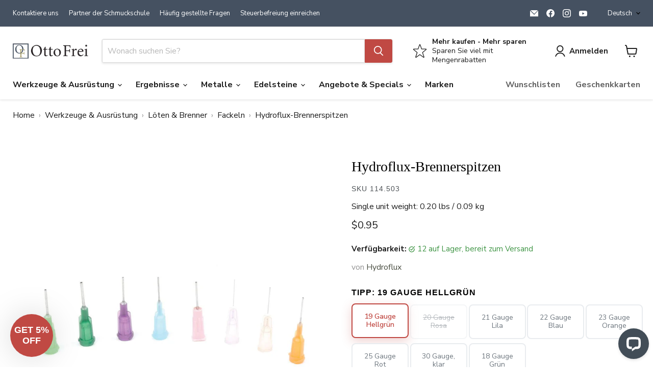

--- FILE ---
content_type: text/css
request_url: https://www.ottofrei.com/cdn/shop/t/118/assets/modern-variant-selectors.css?v=122461825463031829021768260765
body_size: 1061
content:
:root{--variant-bg: #fff;--variant-border: #e9ecef;--variant-text: #6c757d;--variant-selected-bg: #fff;--variant-selected-border: #C04943;--variant-selected-text: #C04943;--variant-hover-bg: #fff;--variant-hover-border: #C04943;--variant-hover-text: #C04943}.variant-selection .options-selection__option-value-name,.variant-selection .options-selection__option-value-input+.options-selection__option-value-name,.variant-selection .options-selection__option-value-input:checked+.options-selection__option-value-name,.variant-selection .options-selection__option-value-input:checked:focus+.options-selection__option-value-name,.variant-selection .options-selection__option-value-input:checked:hover+.options-selection__option-value-name,.variant-selection .options-selection__option-value-input:focus+.options-selection__option-value-name,.variant-selection .options-selection__option-value-label:hover .options-selection__option-value-name,.options-selection__option-value-name,.options-selection__option-value-input+.options-selection__option-value-name,.options-selection__option-value-input:checked+.options-selection__option-value-name,.options-selection__option-value-input:checked:focus+.options-selection__option-value-name,.options-selection__option-value-input:checked:hover+.options-selection__option-value-name,.options-selection__option-value-input:focus+.options-selection__option-value-name,.options-selection__option-value-label:hover .options-selection__option-value-name{background:#fff!important;background-color:#fff!important;background-image:none!important;box-shadow:none!important;border-radius:8px!important;transition:all .3s cubic-bezier(.4,0,.2,1)!important}.variant-selection .options-selection__option-value-name,.options-selection__option-value-name{all:unset!important;min-width:80px!important;min-height:48px!important;padding:.5rem .875rem!important;font-size:.875rem!important;font-weight:500!important;color:#6c757d!important;background:#fff!important;background-color:#fff!important;background-image:none!important;border:2px solid #e9ecef!important;border-radius:8px!important;transition:all .3s cubic-bezier(.4,0,.2,1)!important;text-align:center!important;white-space:normal!important;-webkit-user-select:none!important;user-select:none!important;position:relative!important;overflow:hidden!important;line-height:1.2!important;text-overflow:ellipsis!important;display:flex!important;flex-direction:column!important;justify-content:center!important;align-items:center!important;box-shadow:none!important;outline:none!important}.variant-selection .options-selection__option-value-input:checked+.options-selection__option-value-name,.options-selection__option-value-input:checked+.options-selection__option-value-name{color:#c04943!important;border-color:#c04943!important;font-weight:600!important;background:#fff!important;background-color:#fff!important;background-image:none!important;box-shadow:0 6px 20px #c0494340!important;transform:translateY(-2px)!important}.variant-selection .options-selection__option-value-input:checked:hover+.options-selection__option-value-name,.options-selection__option-value-input:checked:hover+.options-selection__option-value-name{color:#a03d37!important;border-color:#a03d37!important;background:#fff!important;background-color:#fff!important;background-image:none!important;transform:translateY(-3px)!important;box-shadow:0 8px 25px #c049434d!important}.variant-selection .options-selection__option-value-label:hover:not(:has(.options-selection__option-value-input:disabled)):not(:has(.options-selection__option-value-input[data-variant-option-available=false])) .options-selection__option-value-name,.options-selection__option-value-label:hover:not(:has(.options-selection__option-value-input:disabled)):not(:has(.options-selection__option-value-input[data-variant-option-available=false])) .options-selection__option-value-name,.variant-selection .options-selection__option-value-label:not(:has(.options-selection__option-value-input:disabled)):not(:has(.options-selection__option-value-input[data-variant-option-available=false])):hover .options-selection__option-value-name,.options-selection__option-value-label:not(:has(.options-selection__option-value-input:disabled)):not(:has(.options-selection__option-value-input[data-variant-option-available=false])):hover .options-selection__option-value-name{border-color:#c04943!important;color:#c04943!important;background:#fff!important;background-color:#fff!important;background-image:none!important;transform:translateY(-2px)!important;box-shadow:0 4px 12px #c0494326!important}.variant-selection .options-selection__option-value-label:hover .options-selection__option-value-name:not([style*="pointer-events: none"]),.options-selection__option-value-label:hover .options-selection__option-value-name:not([style*="pointer-events: none"]){border-color:#c04943!important;color:#c04943!important;background:#fff!important;background-color:#fff!important;background-image:none!important;transform:translateY(-2px)!important;box-shadow:0 4px 12px #c0494326!important}.variant-selection .options-selection__option-value-input:focus+.options-selection__option-value-name,.options-selection__option-value-input:focus+.options-selection__option-value-name{outline:none!important;border-color:#c04943!important;background:#fff!important;background-color:#fff!important;background-image:none!important;box-shadow:0 0 0 3px #c049431a!important}.options-selection__radios{margin:0 0 1.5rem!important;padding:0!important;border:none!important;position:relative!important;z-index:1!important}.options-selection__option-header{margin:0 0 .75rem;padding:0;border:none}.options-selection__option-name{font-size:1rem;font-weight:600;color:#2c3e50;margin:0;display:block}.options-selection__option-values{display:flex;flex-wrap:wrap;gap:.5rem;margin:0 0 1rem;padding:0;width:100%;justify-content:flex-start}.options-selection__option-value{position:relative;margin:0;padding:0;flex:0 0 auto;min-width:80px}@media (min-width: 1025px){.options-selection__option-values{display:grid;grid-template-columns:repeat(5,1fr);align-items:start;gap:.5rem}.options-selection__option-values .options-selection__option-value{width:100%;min-width:0}}@media (min-width: 769px) and (max-width: 1024px){.options-selection__option-values{display:grid;grid-template-columns:repeat(4,1fr);align-items:start;gap:.5rem}.options-selection__option-values .options-selection__option-value{width:100%;min-width:0}}@media (min-width: 481px) and (max-width: 768px){.options-selection__option-values{display:grid;grid-template-columns:repeat(3,1fr);align-items:start;gap:.5rem}.options-selection__option-values .options-selection__option-value{width:100%;min-width:0}}@media (max-width: 480px){.options-selection__option-values{display:grid;grid-template-columns:repeat(2,1fr);align-items:start;gap:.5rem}.options-selection__option-values .options-selection__option-value{width:100%;min-width:0}}.options-selection__option-value-label{display:block;cursor:pointer;margin:0;padding:0}.options-selection__option-value-input{position:absolute;opacity:0;pointer-events:none;margin:0;padding:0}.variant-selection .options-selection__option-value-input:disabled+.options-selection__option-value-name,.options-selection__option-value-input:disabled+.options-selection__option-value-name,.variant-selection .options-selection__option-value-input[data-variant-option-available=false]+.options-selection__option-value-name,.options-selection__option-value-input[data-variant-option-available=false]+.options-selection__option-value-name{opacity:.5!important;cursor:not-allowed!important;background:#fff!important;background-color:#fff!important;border-color:#e9ecef!important;color:#6c757d!important;transform:none!important;box-shadow:none!important;text-decoration:line-through!important;pointer-events:none!important}.variant-selection .options-selection__option-value-input:disabled:hover+.options-selection__option-value-name,.options-selection__option-value-input:disabled:hover+.options-selection__option-value-name,.variant-selection .options-selection__option-value-input[data-variant-option-available=false]:hover+.options-selection__option-value-name,.options-selection__option-value-input[data-variant-option-available=false]:hover+.options-selection__option-value-name{transform:none!important;box-shadow:none!important;border-color:#e9ecef!important;color:#6c757d!important;background:#fff!important;background-color:#fff!important;text-decoration:line-through!important}.variant-selection .options-selection__option-value-input:disabled~.options-selection__option-value-name,.options-selection__option-value-input:disabled~.options-selection__option-value-name,.variant-selection .options-selection__option-value-input[data-variant-option-available=false]~.options-selection__option-value-name,.options-selection__option-value-input[data-variant-option-available=false]~.options-selection__option-value-name,.variant-selection .options-selection__option-value-label:has(.options-selection__option-value-input:disabled) .options-selection__option-value-name,.options-selection__option-value-label:has(.options-selection__option-value-input:disabled) .options-selection__option-value-name,.variant-selection .options-selection__option-value-label:has(.options-selection__option-value-input[data-variant-option-available=false]) .options-selection__option-value-name,.options-selection__option-value-label:has(.options-selection__option-value-input[data-variant-option-available=false]) .options-selection__option-value-name{border-color:#e9ecef!important;color:#6c757d!important;background:#fff!important;background-color:#fff!important;transform:none!important;box-shadow:none!important;text-decoration:line-through!important}.variant-selection .options-selection__option-value-label:has(.options-selection__option-value-input:disabled),.options-selection__option-value-label:has(.options-selection__option-value-input:disabled),.variant-selection .options-selection__option-value-label:has(.options-selection__option-value-input[data-variant-option-available=false]),.options-selection__option-value-label:has(.options-selection__option-value-input[data-variant-option-available=false]){cursor:not-allowed!important;pointer-events:none!important}.variant-selection .options-selection__option-value-input:disabled+.options-selection__option-value-name,.options-selection__option-value-input:disabled+.options-selection__option-value-name,.variant-selection .options-selection__option-value-input[data-variant-option-available=false]+.options-selection__option-value-name,.options-selection__option-value-input[data-variant-option-available=false]+.options-selection__option-value-name{pointer-events:none!important}.options-selection__swatches{margin:0;padding:0;border:none}.options-selection__option-swatch-wrapper{display:inline-flex;align-items:center;justify-content:center;width:48px;height:48px;border-radius:12px;border:3px solid #e9ecef;transition:all .3s cubic-bezier(.4,0,.2,1);cursor:pointer;position:relative;overflow:hidden;background:#fff;box-shadow:0 2px 8px #0000001a}.options-selection__option-swatch{width:100%;height:100%;border-radius:8px;overflow:hidden;position:relative}.options-selection__option-swatch-inner{width:100%;height:100%;border-radius:6px;background-size:cover;background-position:center;background-repeat:no-repeat;border:1px solid rgba(0,0,0,.1)}.options-selection__option-value-label:hover .options-selection__option-swatch-wrapper{border-color:#c04943;transform:translateY(-2px) scale(1.05);box-shadow:0 6px 20px #c0494333}.options-selection__option-value-input:focus+.options-selection__option-swatch-wrapper{outline:none;border-color:#c04943;box-shadow:0 0 0 3px #c049431a}.options-selection__option-value-input:checked+.options-selection__option-swatch-wrapper{border-color:#c04943;transform:translateY(-2px) scale(1.05);box-shadow:0 8px 25px #c0494340}.options-selection__option-value-input:checked+.options-selection__option-swatch-wrapper:hover{transform:translateY(-3px) scale(1.08);box-shadow:0 10px 30px #c049434d}.options-selection__option-value-input:disabled+.options-selection__option-swatch-wrapper{opacity:.5;cursor:not-allowed;transform:none;box-shadow:0 2px 8px #0000001a;border-color:#e9ecef}.options-selection__option-value-input:disabled+.options-selection__option-swatch-wrapper:hover{transform:none;box-shadow:0 2px 8px #0000001a;border-color:#e9ecef}.options-selection__option-value-input:checked+.options-selection__option-swatch-wrapper:after{content:"";position:absolute;top:50%;left:50%;transform:translate(-50%,-50%);width:16px;height:16px;background:#fff;border-radius:50%;display:flex;align-items:center;justify-content:center;box-shadow:0 2px 8px #0003;z-index:1}.options-selection__option-value-input:checked+.options-selection__option-swatch-wrapper:before{content:"\2713";position:absolute;top:50%;left:50%;transform:translate(-50%,-50%);color:#c04943;font-size:10px;font-weight:700;z-index:2}.options-selection__select-wrapper{position:relative;margin-bottom:1.5rem}.options-selection__select{position:relative}.options-selection__select-label{display:block;font-size:1rem;font-weight:600;color:#2c3e50;margin-bottom:.75rem}.options-selection__input-select-wrapper{position:relative;display:block}.options-selection__input-select{width:100%;padding:1rem 3rem 1rem 1rem;font-size:.875rem;font-weight:500;color:#2c3e50;background:#fff;border:2px solid #e9ecef;border-radius:8px;-webkit-appearance:none;appearance:none;cursor:pointer;transition:all .3s cubic-bezier(.4,0,.2,1);box-shadow:0 2px 8px #0000000d}.options-selection__input-select:hover{border-color:#c04943;box-shadow:0 4px 12px #c049431a}.options-selection__input-select:focus{outline:none;border-color:#c04943;box-shadow:0 0 0 3px #c049431a}.options-selection__input-select-chevron{position:absolute;top:50%;right:1rem;transform:translateY(-50%);pointer-events:none;color:#6c757d;transition:all .3s ease}.options-selection__input-select:hover+.options-selection__input-select-chevron{color:#c04943}@media (max-width: 768px){.options-selection__radios{margin:0 0 1.25rem}.options-selection__option-values{gap:.375rem;margin:0 0 .875rem}.options-selection__option-header{margin:0 0 .625rem}.options-selection__option-value{min-width:70px}.options-selection__option-value-name{min-width:40px;min-height:40px;padding:.5rem .75rem;font-size:.8125rem}.options-selection__option-swatch-wrapper{width:44px;height:44px}.options-selection__input-select{padding:.875rem 2.5rem .875rem .875rem;font-size:.8125rem}.options-selection__input-select-chevron{right:.875rem}}@media (max-width: 480px){.options-selection__radios{margin:0 0 1rem}.options-selection__option-values{gap:.25rem;margin:0 0 .75rem}.options-selection__option-header{margin:0 0 .5rem}.options-selection__option-value{min-width:60px}.options-selection__option-value-name{min-width:36px;min-height:36px;padding:.375rem .625rem;font-size:.75rem}.options-selection__option-swatch-wrapper{width:40px;height:40px}}@keyframes variantSelect{0%{transform:scale(1)}50%{transform:scale(1.05)}to{transform:scale(1)}}@supports (-webkit-appearance: none){.mdc-ripple-surface:before,.mdc-ripple-surface:after{display:none!important;background-color:transparent!important}}.options-selection__option-value-input:checked+.options-selection__option-value-name,.options-selection__option-value-input:checked+.options-selection__option-swatch-wrapper{animation:variantSelect .3s ease}.options-selection__option-value-input:focus-visible+.options-selection__option-value-name,.options-selection__option-value-input:focus-visible+.options-selection__option-swatch-wrapper{outline:2px solid #C04943;outline-offset:2px}@media (prefers-contrast: high){.options-selection__option-value-name{border-width:3px}.options-selection__option-swatch-wrapper{border-width:4px}}@media (prefers-reduced-motion: reduce){.options-selection__option-value-name,.options-selection__option-swatch-wrapper,.options-selection__input-select{transition:none}.options-selection__option-value-input:checked+.options-selection__option-value-name,.options-selection__option-value-input:checked+.options-selection__option-swatch-wrapper{animation:none}}
/*# sourceMappingURL=/cdn/shop/t/118/assets/modern-variant-selectors.css.map?v=122461825463031829021768260765 */


--- FILE ---
content_type: text/javascript; charset=utf-8
request_url: https://www.ottofrei.com/de/products/hydroflux-torch-tips.js
body_size: 803
content:
{"id":7851604967638,"title":"Hydroflux-Brennerspitzen","handle":"hydroflux-torch-tips","description":"\u003cp\u003e\n \u003cspan style=\"color:#ff0000;\"\u003e\u003cb\u003eWählen Sie aus 8 Tipps:\u003c\/b\u003e\u003c\/span\u003e\u003c\/p\u003e\n\n\u003cul\u003e\n\n\u003cli\u003e\n\n 114.502 \u003cb\u003e18 Gauge Grün\u003c\/b\u003e\n\n\u003c\/li\u003e\n\n\u003cli\u003e\n\n 114.503 \u003cb\u003e19 Gauge Hellgrün\u003c\/b\u003e\n\n\u003c\/li\u003e\n\n\u003cli\u003e\n\n 114.504 \u003cb\u003e20 Gauge Rosa\u003c\/b\u003e\n\n\u003c\/li\u003e\n\n\u003cli\u003e\n\n 114.505 \u003cb\u003e21 Gauge Lila\u003c\/b\u003e\n\n\u003c\/li\u003e\n\n\u003cli\u003e \n114.506 \u003cb\u003e22 Gauge Blau\u003c\/b\u003e\n\n\u003c\/li\u003e\n\n\u003cli\u003e\n\n 114.507 \u003cb\u003e23 Gauge Orange\u003c\/b\u003e\n\n\u003c\/li\u003e\n\n\u003cli\u003e\n\n 114.508 \u003cb\u003e25 Gauge Rot\u003c\/b\u003e\n\n\u003c\/li\u003e\n\n\u003cli\u003e\n\n 114.509 \u003cb\u003e30 Gauge, klar\u003c\/b\u003e\n\n\u003c\/li\u003e\n\n\n\u003c\/ul\u003e","published_at":"2022-09-19T12:35:19-07:00","created_at":"2022-09-19T12:35:19-07:00","vendor":"Hydroflux","type":"Löten \u0026amp; Brenner","tags":["Hydroflux","Soldering \u0026 Torches","Spooky Sale","Torches"],"price":95,"price_min":95,"price_max":130,"available":true,"price_varies":true,"compare_at_price":95,"compare_at_price_min":95,"compare_at_price_max":95,"compare_at_price_varies":false,"variants":[{"id":43579000684758,"title":"19 Gauge Hellgrün","option1":"19 Gauge Hellgrün","option2":null,"option3":null,"sku":"114.503","requires_shipping":true,"taxable":true,"featured_image":{"id":39969620590806,"product_id":7851604967638,"position":1,"created_at":"2023-07-14T09:33:49-07:00","updated_at":"2024-07-02T15:18:44-07:00","alt":"Hydroflux Torch Tips - Otto Frei","width":1200,"height":1200,"src":"https:\/\/cdn.shopify.com\/s\/files\/1\/0609\/9832\/0342\/files\/hydroflux-torch-tips-otto-frei.jpg?v=1719958724","variant_ids":[43579000651990,43579000684758,43579000717526,43579000750294,43579000783062,43579000815830,43579000848598,43579000881366]},"available":true,"name":"Hydroflux-Brennerspitzen - 19 Gauge Hellgrün","public_title":"19 Gauge Hellgrün","options":["19 Gauge Hellgrün"],"price":95,"weight":91,"compare_at_price":95,"inventory_management":"shopify","barcode":"","featured_media":{"alt":"Hydroflux Torch Tips - Otto Frei","id":32578263974102,"position":1,"preview_image":{"aspect_ratio":1.0,"height":1200,"width":1200,"src":"https:\/\/cdn.shopify.com\/s\/files\/1\/0609\/9832\/0342\/files\/hydroflux-torch-tips-otto-frei.jpg?v=1719958724"}},"quantity_rule":{"min":1,"max":null,"increment":1},"quantity_price_breaks":[],"requires_selling_plan":false,"selling_plan_allocations":[]},{"id":43579000717526,"title":"20 Gauge Rosa","option1":"20 Gauge Rosa","option2":null,"option3":null,"sku":"114.504","requires_shipping":true,"taxable":true,"featured_image":{"id":39969620590806,"product_id":7851604967638,"position":1,"created_at":"2023-07-14T09:33:49-07:00","updated_at":"2024-07-02T15:18:44-07:00","alt":"Hydroflux Torch Tips - Otto Frei","width":1200,"height":1200,"src":"https:\/\/cdn.shopify.com\/s\/files\/1\/0609\/9832\/0342\/files\/hydroflux-torch-tips-otto-frei.jpg?v=1719958724","variant_ids":[43579000651990,43579000684758,43579000717526,43579000750294,43579000783062,43579000815830,43579000848598,43579000881366]},"available":false,"name":"Hydroflux-Brennerspitzen - 20 Gauge Rosa","public_title":"20 Gauge Rosa","options":["20 Gauge Rosa"],"price":95,"weight":91,"compare_at_price":95,"inventory_management":"shopify","barcode":"","featured_media":{"alt":"Hydroflux Torch Tips - Otto Frei","id":32578263974102,"position":1,"preview_image":{"aspect_ratio":1.0,"height":1200,"width":1200,"src":"https:\/\/cdn.shopify.com\/s\/files\/1\/0609\/9832\/0342\/files\/hydroflux-torch-tips-otto-frei.jpg?v=1719958724"}},"quantity_rule":{"min":1,"max":null,"increment":1},"quantity_price_breaks":[],"requires_selling_plan":false,"selling_plan_allocations":[]},{"id":43579000750294,"title":"21 Gauge Lila","option1":"21 Gauge Lila","option2":null,"option3":null,"sku":"114.505","requires_shipping":true,"taxable":true,"featured_image":{"id":39969620590806,"product_id":7851604967638,"position":1,"created_at":"2023-07-14T09:33:49-07:00","updated_at":"2024-07-02T15:18:44-07:00","alt":"Hydroflux Torch Tips - Otto Frei","width":1200,"height":1200,"src":"https:\/\/cdn.shopify.com\/s\/files\/1\/0609\/9832\/0342\/files\/hydroflux-torch-tips-otto-frei.jpg?v=1719958724","variant_ids":[43579000651990,43579000684758,43579000717526,43579000750294,43579000783062,43579000815830,43579000848598,43579000881366]},"available":true,"name":"Hydroflux-Brennerspitzen - 21 Gauge Lila","public_title":"21 Gauge Lila","options":["21 Gauge Lila"],"price":95,"weight":91,"compare_at_price":95,"inventory_management":"shopify","barcode":"","featured_media":{"alt":"Hydroflux Torch Tips - Otto Frei","id":32578263974102,"position":1,"preview_image":{"aspect_ratio":1.0,"height":1200,"width":1200,"src":"https:\/\/cdn.shopify.com\/s\/files\/1\/0609\/9832\/0342\/files\/hydroflux-torch-tips-otto-frei.jpg?v=1719958724"}},"quantity_rule":{"min":1,"max":null,"increment":1},"quantity_price_breaks":[],"requires_selling_plan":false,"selling_plan_allocations":[]},{"id":43579000783062,"title":"22 Gauge Blau","option1":"22 Gauge Blau","option2":null,"option3":null,"sku":"114.506","requires_shipping":true,"taxable":true,"featured_image":{"id":39969620590806,"product_id":7851604967638,"position":1,"created_at":"2023-07-14T09:33:49-07:00","updated_at":"2024-07-02T15:18:44-07:00","alt":"Hydroflux Torch Tips - Otto Frei","width":1200,"height":1200,"src":"https:\/\/cdn.shopify.com\/s\/files\/1\/0609\/9832\/0342\/files\/hydroflux-torch-tips-otto-frei.jpg?v=1719958724","variant_ids":[43579000651990,43579000684758,43579000717526,43579000750294,43579000783062,43579000815830,43579000848598,43579000881366]},"available":true,"name":"Hydroflux-Brennerspitzen - 22 Gauge Blau","public_title":"22 Gauge Blau","options":["22 Gauge Blau"],"price":95,"weight":91,"compare_at_price":95,"inventory_management":"shopify","barcode":"","featured_media":{"alt":"Hydroflux Torch Tips - Otto Frei","id":32578263974102,"position":1,"preview_image":{"aspect_ratio":1.0,"height":1200,"width":1200,"src":"https:\/\/cdn.shopify.com\/s\/files\/1\/0609\/9832\/0342\/files\/hydroflux-torch-tips-otto-frei.jpg?v=1719958724"}},"quantity_rule":{"min":1,"max":null,"increment":1},"quantity_price_breaks":[],"requires_selling_plan":false,"selling_plan_allocations":[]},{"id":43579000815830,"title":"23 Gauge Orange","option1":"23 Gauge Orange","option2":null,"option3":null,"sku":"114.507","requires_shipping":true,"taxable":true,"featured_image":{"id":39969620590806,"product_id":7851604967638,"position":1,"created_at":"2023-07-14T09:33:49-07:00","updated_at":"2024-07-02T15:18:44-07:00","alt":"Hydroflux Torch Tips - Otto Frei","width":1200,"height":1200,"src":"https:\/\/cdn.shopify.com\/s\/files\/1\/0609\/9832\/0342\/files\/hydroflux-torch-tips-otto-frei.jpg?v=1719958724","variant_ids":[43579000651990,43579000684758,43579000717526,43579000750294,43579000783062,43579000815830,43579000848598,43579000881366]},"available":true,"name":"Hydroflux-Brennerspitzen - 23 Gauge Orange","public_title":"23 Gauge Orange","options":["23 Gauge Orange"],"price":130,"weight":91,"compare_at_price":95,"inventory_management":"shopify","barcode":"","featured_media":{"alt":"Hydroflux Torch Tips - Otto Frei","id":32578263974102,"position":1,"preview_image":{"aspect_ratio":1.0,"height":1200,"width":1200,"src":"https:\/\/cdn.shopify.com\/s\/files\/1\/0609\/9832\/0342\/files\/hydroflux-torch-tips-otto-frei.jpg?v=1719958724"}},"quantity_rule":{"min":1,"max":null,"increment":1},"quantity_price_breaks":[],"requires_selling_plan":false,"selling_plan_allocations":[]},{"id":43579000848598,"title":"25 Gauge Rot","option1":"25 Gauge Rot","option2":null,"option3":null,"sku":"114.508","requires_shipping":true,"taxable":true,"featured_image":{"id":39969620590806,"product_id":7851604967638,"position":1,"created_at":"2023-07-14T09:33:49-07:00","updated_at":"2024-07-02T15:18:44-07:00","alt":"Hydroflux Torch Tips - Otto Frei","width":1200,"height":1200,"src":"https:\/\/cdn.shopify.com\/s\/files\/1\/0609\/9832\/0342\/files\/hydroflux-torch-tips-otto-frei.jpg?v=1719958724","variant_ids":[43579000651990,43579000684758,43579000717526,43579000750294,43579000783062,43579000815830,43579000848598,43579000881366]},"available":true,"name":"Hydroflux-Brennerspitzen - 25 Gauge Rot","public_title":"25 Gauge Rot","options":["25 Gauge Rot"],"price":95,"weight":91,"compare_at_price":95,"inventory_management":"shopify","barcode":"","featured_media":{"alt":"Hydroflux Torch Tips - Otto Frei","id":32578263974102,"position":1,"preview_image":{"aspect_ratio":1.0,"height":1200,"width":1200,"src":"https:\/\/cdn.shopify.com\/s\/files\/1\/0609\/9832\/0342\/files\/hydroflux-torch-tips-otto-frei.jpg?v=1719958724"}},"quantity_rule":{"min":1,"max":null,"increment":1},"quantity_price_breaks":[],"requires_selling_plan":false,"selling_plan_allocations":[]},{"id":43579000881366,"title":"30 Gauge, klar","option1":"30 Gauge, klar","option2":null,"option3":null,"sku":"114.509","requires_shipping":true,"taxable":true,"featured_image":{"id":39969620590806,"product_id":7851604967638,"position":1,"created_at":"2023-07-14T09:33:49-07:00","updated_at":"2024-07-02T15:18:44-07:00","alt":"Hydroflux Torch Tips - Otto Frei","width":1200,"height":1200,"src":"https:\/\/cdn.shopify.com\/s\/files\/1\/0609\/9832\/0342\/files\/hydroflux-torch-tips-otto-frei.jpg?v=1719958724","variant_ids":[43579000651990,43579000684758,43579000717526,43579000750294,43579000783062,43579000815830,43579000848598,43579000881366]},"available":true,"name":"Hydroflux-Brennerspitzen - 30 Gauge, klar","public_title":"30 Gauge, klar","options":["30 Gauge, klar"],"price":95,"weight":91,"compare_at_price":95,"inventory_management":"shopify","barcode":"","featured_media":{"alt":"Hydroflux Torch Tips - Otto Frei","id":32578263974102,"position":1,"preview_image":{"aspect_ratio":1.0,"height":1200,"width":1200,"src":"https:\/\/cdn.shopify.com\/s\/files\/1\/0609\/9832\/0342\/files\/hydroflux-torch-tips-otto-frei.jpg?v=1719958724"}},"quantity_rule":{"min":1,"max":null,"increment":1},"quantity_price_breaks":[],"requires_selling_plan":false,"selling_plan_allocations":[]},{"id":43579000651990,"title":"18 Gauge Grün","option1":"18 Gauge Grün","option2":null,"option3":null,"sku":"114.502","requires_shipping":true,"taxable":true,"featured_image":{"id":39969620590806,"product_id":7851604967638,"position":1,"created_at":"2023-07-14T09:33:49-07:00","updated_at":"2024-07-02T15:18:44-07:00","alt":"Hydroflux Torch Tips - Otto Frei","width":1200,"height":1200,"src":"https:\/\/cdn.shopify.com\/s\/files\/1\/0609\/9832\/0342\/files\/hydroflux-torch-tips-otto-frei.jpg?v=1719958724","variant_ids":[43579000651990,43579000684758,43579000717526,43579000750294,43579000783062,43579000815830,43579000848598,43579000881366]},"available":true,"name":"Hydroflux-Brennerspitzen - 18 Gauge Grün","public_title":"18 Gauge Grün","options":["18 Gauge Grün"],"price":95,"weight":91,"compare_at_price":95,"inventory_management":"shopify","barcode":"","featured_media":{"alt":"Hydroflux Torch Tips - Otto Frei","id":32578263974102,"position":1,"preview_image":{"aspect_ratio":1.0,"height":1200,"width":1200,"src":"https:\/\/cdn.shopify.com\/s\/files\/1\/0609\/9832\/0342\/files\/hydroflux-torch-tips-otto-frei.jpg?v=1719958724"}},"quantity_rule":{"min":1,"max":null,"increment":1},"quantity_price_breaks":[],"requires_selling_plan":false,"selling_plan_allocations":[]}],"images":["\/\/cdn.shopify.com\/s\/files\/1\/0609\/9832\/0342\/files\/hydroflux-torch-tips-otto-frei.jpg?v=1719958724"],"featured_image":"\/\/cdn.shopify.com\/s\/files\/1\/0609\/9832\/0342\/files\/hydroflux-torch-tips-otto-frei.jpg?v=1719958724","options":[{"name":"Tipp","position":1,"values":["19 Gauge Hellgrün","20 Gauge Rosa","21 Gauge Lila","22 Gauge Blau","23 Gauge Orange","25 Gauge Rot","30 Gauge, klar","18 Gauge Grün"]}],"url":"\/de\/products\/hydroflux-torch-tips","media":[{"alt":"Hydroflux Torch Tips - Otto Frei","id":32578263974102,"position":1,"preview_image":{"aspect_ratio":1.0,"height":1200,"width":1200,"src":"https:\/\/cdn.shopify.com\/s\/files\/1\/0609\/9832\/0342\/files\/hydroflux-torch-tips-otto-frei.jpg?v=1719958724"},"aspect_ratio":1.0,"height":1200,"media_type":"image","src":"https:\/\/cdn.shopify.com\/s\/files\/1\/0609\/9832\/0342\/files\/hydroflux-torch-tips-otto-frei.jpg?v=1719958724","width":1200}],"requires_selling_plan":false,"selling_plan_groups":[]}

--- FILE ---
content_type: application/javascript; charset=UTF-8
request_url: https://api.livechatinc.com/v3.6/customer/action/get_dynamic_configuration?x-region=us-south1&license_id=10733842&client_id=c5e4f61e1a6c3b1521b541bc5c5a2ac5&url=https%3A%2F%2Fwww.ottofrei.com%2Fde%2Fproducts%2Fhydroflux-torch-tips&channel_type=code&implementation_type=Shopify&jsonp=__pqn77x3lgvq
body_size: 235
content:
__pqn77x3lgvq({"organization_id":"5b99bfa1-b099-4c82-9c49-e1802b1cdfaa","livechat_active":true,"livechat":{"group_id":7,"client_limit_exceeded":false,"domain_allowed":true,"online_group_ids":[0,3,4,5,6,7],"config_version":"2787.0.4.1894.99.86.9.5.16.30.11.16.2","localization_version":"6bb83031e4f97736cbbada081b074fb6","language":"en"},"default_widget":"livechat"});

--- FILE ---
content_type: text/javascript
request_url: https://www.ottofrei.com/cdn/shop/t/118/assets/of-nudges-core.js?v=165394609050993091521760826260
body_size: 493
content:
(()=>{if(window.__OFNudgesCore)return;const dc=s=>(s||"").toLowerCase(),$=(sel,root=document)=>root.querySelector(sel),$$=(sel,root=document)=>Array.from(root.querySelectorAll(sel));let rafToken=null;const queue=new Set;function schedule(fn){queue.add(fn),!rafToken&&(rafToken=requestAnimationFrame(()=>{const fns=Array.from(queue);queue.clear(),rafToken=null;for(const f of fns)try{f()}catch{}}))}function debounce(fn,d=160){let t;return(...a)=>{clearTimeout(t),t=setTimeout(()=>fn(...a),d)}}function normTiers(arr){return(arr||[]).map(t=>{const qty=parseInt(String(t.min_qty??t.qty??0).replace(/[^\d]/g,""),10)||0,pct=parseInt(String(t.percent??0).replace(/[^\d]/g,""),10)||0;return{qty,pct}}).filter(t=>t.qty>0&&t.pct>0).sort((a,b)=>a.qty-b.qty)}function nextTier(total,tiers){const s=normTiers(tiers);for(const t of s)if((total||0)<t.qty)return{next:t,top:s[s.length-1]};return{next:null,top:s[s.length-1]}}function matches(tagsDown,rule){if(rule&&rule.all&&rule.all.length){for(const req of rule.all)if(!tagsDown.includes(dc(req)))return!1}if(rule&&rule.any&&rule.any.length){let ok=!1;for(const opt of rule.any)if(tagsDown.includes(dc(opt))){ok=!0;break}if(!ok)return!1}return!0}async function getCart(){return(await fetch("/cart.js",{credentials:"same-origin",cache:"no-store"})).json()}async function getProduct(handle){return(await fetch(`/products/${handle}.js`,{credentials:"same-origin",cache:"no-store"})).json()}function normalizeProductTags(pj){try{const raw=pj&&pj.tags;let tags=[];return Array.isArray(raw)?tags=raw.map(s=>dc(String(s).trim())):tags=String(raw||"").split(",").map(s=>dc(s.trim())).filter(Boolean),pj&&pj.product_type&&tags.push(dc(pj.product_type)),pj&&pj.vendor&&tags.push(dc(pj.vendor)),Array.from(new Set(tags.filter(Boolean)))}catch{return[]}}function observeChildren(node,cb){if(!node)return()=>{};const mo=new MutationObserver(muts=>{muts.some(m=>m.type==="childList")&&cb()});return mo.observe(node,{childList:!0,subtree:!0}),()=>mo.disconnect()}function hookCartNetwork(cb){try{if(window.fetch&&!window.fetch.__ofNudgesHooked){const orig=window.fetch;window.fetch=function(input,init){const p=orig.apply(this,arguments);try{const url=typeof input=="string"?input:input&&input.url||"";/\/cart(\/|\.)/.test(url)&&p.finally(cb)}catch{}return p},window.fetch.__ofNudgesHooked=!0}if(window.XMLHttpRequest&&!window.XMLHttpRequest.prototype.__ofNudgesHooked){const X=window.XMLHttpRequest,open=X.prototype.open,send=X.prototype.send;X.prototype.open=function(m,u){return this.__ofIsCart=/\/cart(\/|\.)/.test(String(u||"")),open.apply(this,arguments)},X.prototype.send=function(){return this.__ofIsCart&&this.addEventListener("loadend",cb,{once:!0}),send.apply(this,arguments)},X.prototype.__ofNudgesHooked=!0}}catch{}}window.__OFNudgesCore={dc,$,$$,schedule,debounce,normTiers,nextTier,matches,getCart,getProduct,normalizeProductTags,observeChildren,hookCartNetwork}})();
//# sourceMappingURL=/cdn/shop/t/118/assets/of-nudges-core.js.map?v=165394609050993091521760826260


--- FILE ---
content_type: text/javascript
request_url: https://www.ottofrei.com/cdn/shop/t/118/assets/of-pdp-nudges.js?v=47044789459840364381760826260
body_size: 2108
content:
(()=>{if(!window.__OFNudgesCore||window.__OFPdpNudgesInit)return;window.__OFPdpNudgesInit=!0;const{dc,$,$$,schedule,debounce,nextTier,getCart,getProduct,normalizeProductTags,matches}=window.__OFNudgesCore,root=document.getElementById("of-pdp-nudge"),RULES=(window.OF_BADGE_RULES||[]).filter(r=>r&&(Array.isArray(r.tiers)?r.tiers.length:!0));if(!root||!RULES.length)return;const qtyInputSel='input[name="quantity"], input#Quantity, input.qty, form[action*="/cart/add"] input[type="number"], [data-quantity-input]';function normTiersLocal(arr){return(arr||[]).map(t=>{const qty=parseInt(String(t.min_qty??t.qty??0).replace(/[^\d]/g,""),10)||0,pct=parseInt(String(t.percent??0).replace(/[^\d]/g,""),10)||0;return{qty,pct}}).filter(t=>t.qty>0&&t.pct>0).sort((a,b)=>a.qty-b.qty)}function buildTierDOM(){root.innerHTML=`
      <div class="of-pdp-pill" aria-expanded="false" data-wiggle="on">
        <span class="of-pdp-pill__title">Loading discount tiers\u2026</span>
        <span class="of-pdp-pill__chev" aria-hidden="true"></span>
      </div>
      <div class="of-pdp-tiers" hidden>
        <div class="of-tier-card">
          <div class="of-tier-header">
            <span class="of-tier-qty">Quantity</span>
            <span class="of-tier-pct">Discount</span>
          </div>
          <div class="of-tier-rows"></div>
          <a class="of-tier-cta" href="#" rel="nofollow">Browse more eligible items</a>
        </div>
      </div>
    `,root.hidden=!1,root.classList.add("of-force-visible")}function buildLinkDOM(text,href){root.innerHTML=`
      <a class="of-pdp-pill" href="${href}">
        <span class="of-pdp-pill__title">${text}</span>
      </a>`,root.hidden=!1,root.classList.add("of-force-visible")}function applyColors(rule){const bg=rule.bg_color&&String(rule.bg_color).trim()||"#E8FAD1",fg=rule.text_color&&String(rule.text_color).trim()||"#065F46";root.style.setProperty("--of-bg",bg),root.style.setProperty("--of-fg",fg);const pill=root.querySelector(".of-pdp-pill");pill&&(pill.style.backgroundColor=bg,pill.style.color=fg,pill.style.setProperty("--of-bg",bg),pill.style.setProperty("--of-fg",fg));const cta=root.querySelector(".of-tier-cta");cta&&(cta.style.backgroundColor=bg,cta.style.color=fg,cta.style.borderColor="rgba(0,0,0,.08)",cta.style.setProperty("--of-bg",bg),cta.style.setProperty("--of-fg",fg)),root.classList.add("of-colored")}function renderTiers(rule,linkHref){const rowsHtml=normTiersLocal(rule.tiers).map(t=>`
      <div class="of-tier-row">
        <div class="of-tier-qty">${t.qty}+</div>
        <div class="of-tier-pct">${t.pct}% off</div>
      </div>`).join(""),rows=root.querySelector(".of-tier-rows");rows&&(rows.innerHTML=rowsHtml);const cta=root.querySelector(".of-tier-cta");cta&&(cta.href=linkHref||(typeof rule.link_url=="string"?rule.link_url:"#"))}function readPdpQty(){const el=document.querySelector(qtyInputSel),v=parseInt(el&&el.value,10);return Number.isFinite(v)&&v>0?v:1}async function cartFamilyTotalsStrict(applies){const items=(await getCart()).items||[];if(!items.length)return{};const handles=[...new Set(items.map(i=>i.handle).filter(Boolean))],tagsByHandle={};await Promise.all(handles.map(async h=>{try{const pj=await getProduct(h);tagsByHandle[h]=normalizeProductTags(pj)}catch{tagsByHandle[h]=[]}}));const totals={};for(const it of items){const tags=tagsByHandle[it.handle]||[];for(const r of applies)matches(tags,r)&&(totals[r.slug]=(totals[r.slug]||0)+(it.quantity||0))}return totals}function setPillTitleFor(rule,sum){const label=rule.cart_label||rule.label||rule.slug,title=root.querySelector(".of-pdp-pill__title");if(!title)return;const tiers=rule.tiers||[];if(!tiers.length){title.textContent=label;return}const step=nextTier(sum,tiers),pctNext=step.next?step.next.pct:null,pctTop=step.top?step.top.pct:null;if(pctNext==null){title.innerHTML=`You've unlocked <b>${pctTop}% off</b> on all ${label}!`;return}const targetTotal=step.next.qty,diff=Math.max(0,targetTotal-sum);sum===1&&targetTotal>1?title.innerHTML=`Buy <b>${targetTotal}</b> to get <b>${pctNext}% off</b>`:title.innerHTML=`Add <b>${diff}</b> more ${label} to unlock <b>${pctNext}% off</b> (<b>${targetTotal}</b> total)`}async function paint(){const tags=(root.getAttribute("data-of-tags")||"").split("||").map(s=>s.trim()).filter(Boolean).map(dc),applies=RULES.filter(r=>matches(tags,r));if(!applies.length){root.hidden=!0;return}const rule=applies[0],hasTiers=Array.isArray(rule.tiers)&&rule.tiers.length>0,linkHref=typeof rule.link_url=="string"?rule.link_url:"";if(hasTiers){buildTierDOM(),applyColors(rule),renderTiers(rule,linkHref);const totals=await cartFamilyTotalsStrict(applies);setPillTitleFor(rule,(totals[rule.slug]||0)+readPdpQty());const pill=root.querySelector(".of-pdp-pill"),panel=root.querySelector(".of-pdp-tiers");pill.addEventListener("click",()=>{const open=pill.getAttribute("aria-expanded")==="true";pill.setAttribute("aria-expanded",String(!open)),panel.hidden=open,open||pill.setAttribute("data-wiggle","off")});const retext=debounce(async()=>{const t2=await cartFamilyTotalsStrict([rule]);setPillTitleFor(rule,(t2[rule.slug]||0)+readPdpQty())},120),qtyEl=document.querySelector(qtyInputSel);qtyEl&&(qtyEl.addEventListener("input",retext),qtyEl.addEventListener("change",retext)),window.__OFNudgesCore.hookCartNetwork(()=>schedule(retext));const cartCount=$("[data-cart-count], .header-cart__count, .cart-count");cartCount&&new MutationObserver(()=>retext()).observe(cartCount,{childList:!0,characterData:!0,subtree:!0}),$$('.ajaxcart, .mini-cart, [data-cart-drawer], [id*="CartDrawer"]').forEach(d=>{new MutationObserver(()=>retext()).observe(d,{childList:!0,subtree:!0})})}else{const text=rule.cart_label||rule.label||rule.slug;buildLinkDOM(text,linkHref||"#"),applyColors(rule)}}function updateMainProductPrice(discountPercent,rule){const priceContainer=document.querySelector("[data-product-pricing] [data-price-container]");if(!priceContainer)return;const currentPriceEl=priceContainer.querySelector("[data-price]"),comparePriceEl=priceContainer.querySelector("[data-price-compare]");if(!currentPriceEl)return;currentPriceEl.dataset.originalPrice||(currentPriceEl.dataset.originalPrice=currentPriceEl.textContent.trim());const originalPriceText=currentPriceEl.dataset.originalPrice,originalPrice=parseFloat(originalPriceText.replace(/[^0-9.-]/g,""))*100;if(!isNaN(originalPrice))if(discountPercent>0){const discountedPrice=Math.round(originalPrice*(1-discountPercent/100)),savingsAmount=originalPrice-discountedPrice,savingsPercent=Math.round(savingsAmount/originalPrice*100),compareContainer=priceContainer.querySelector("[data-price-compare-container]");if(compareContainer){compareContainer.style.display="block",compareContainer.classList.add("visible");const existingCompare=compareContainer.querySelector("[data-price-compare]");existingCompare&&(existingCompare.classList.add("original-price"),existingCompare.textContent=originalPriceText)}else comparePriceEl&&(comparePriceEl.classList.add("original-price"),comparePriceEl.textContent=originalPriceText,comparePriceEl.style.display="inline");currentPriceEl.textContent=formatMoney(discountedPrice),currentPriceEl.classList.add("discounted"),addSavingsDisplay(priceContainer,savingsAmount,savingsPercent,rule)}else{const compareContainer=priceContainer.querySelector("[data-price-compare-container]");if(compareContainer){compareContainer.style.display="none",compareContainer.classList.remove("visible");const existingCompare=compareContainer.querySelector("[data-price-compare]");existingCompare&&existingCompare.classList.remove("original-price")}comparePriceEl&&(comparePriceEl.classList.remove("original-price"),comparePriceEl.style.display="none"),currentPriceEl.classList.remove("discounted"),currentPriceEl.textContent=originalPriceText,removeSavingsDisplay(priceContainer)}}function formatMoney(cents){return new Intl.NumberFormat("en-US",{style:"currency",currency:"USD",minimumFractionDigits:2}).format(cents/100)}function addSavingsDisplay(priceContainer,savingsAmount,savingsPercent,rule){removeSavingsDisplay(priceContainer);const bgColor=rule&&rule.bg_color?rule.bg_color:"#d4edda",textColor=rule&&rule.text_color?rule.text_color:"#155724",borderColor=rule&&rule.text_color?rule.text_color:"#c3e6cb",savingsEl=document.createElement("div");savingsEl.className="dynamic-savings",savingsEl.innerHTML=`
      <span class="dynamic-savings__text" style="background-color: ${bgColor}; color: ${textColor}; border-color: ${borderColor};">You save ${formatMoney(savingsAmount)} (${savingsPercent}%)</span>
    `;const currentPriceEl=priceContainer.querySelector("[data-price]");currentPriceEl&&currentPriceEl.parentNode&&currentPriceEl.parentNode.insertBefore(savingsEl,currentPriceEl.nextSibling)}function removeSavingsDisplay(priceContainer){const existingSavings=priceContainer.querySelector(".dynamic-savings");existingSavings&&existingSavings.remove()}async function setupDynamicPricing(){if(!window.__OFNudgesCore)return;const retext=debounce(async()=>{const tags=(root.getAttribute("data-of-tags")||"").split("||").map(s=>s.trim()).filter(Boolean).map(dc),applies=RULES.filter(r=>matches(tags,r));if(!applies.length){updateMainProductPrice(0,null);return}const rule=applies[0],totalQuantity=((await cartFamilyTotalsStrict(applies))[rule.slug]||0)+readPdpQty(),tiers=normTiersLocal(rule.tiers);let discountPercent=0;for(const tier of tiers)totalQuantity>=tier.qty&&(discountPercent=Math.max(discountPercent,tier.pct));updateMainProductPrice(discountPercent,rule)},120);document.querySelectorAll(qtyInputSel).forEach(qtyEl=>{qtyEl.addEventListener("input",retext),qtyEl.addEventListener("change",retext)}),window.__OFNudgesCore.hookCartNetwork(()=>schedule(retext));const cartCount=$("[data-cart-count], .header-cart__count, .cart-count");cartCount&&new MutationObserver(()=>retext()).observe(cartCount,{childList:!0,characterData:!0,subtree:!0}),$$('.ajaxcart, .mini-cart, [data-cart-drawer], [id*="CartDrawer"]').forEach(d=>{new MutationObserver(()=>retext()).observe(d,{childList:!0,subtree:!0})}),setTimeout(retext,100)}const originalPaint=paint;paint=async function(){await originalPaint(),setupDynamicPricing()};function setupDynamicPricingFallback(){const checkCore=()=>{window.__OFNudgesCore?setupDynamicPricing():setTimeout(checkCore,100)};checkCore()}document.readyState==="loading"?(document.addEventListener("DOMContentLoaded",paint,{once:!0}),document.addEventListener("DOMContentLoaded",setupDynamicPricingFallback,{once:!0})):(paint(),setupDynamicPricingFallback())})();
//# sourceMappingURL=/cdn/shop/t/118/assets/of-pdp-nudges.js.map?v=47044789459840364381760826260


--- FILE ---
content_type: text/javascript
request_url: https://www.ottofrei.com/cdn/shop/t/118/assets/modern-variant-selectors.js?v=133350606694371667171768260765
body_size: 438
content:
document.addEventListener("DOMContentLoaded",function(){function forceVariantStyling(){document.querySelectorAll(".options-selection__option-value-name").forEach(name=>{name.style.setProperty("background","#fff","important"),name.style.setProperty("background-color","#fff","important"),name.style.setProperty("background-image","none","important"),name.style.setProperty("-webkit-background-clip","padding-box","important"),name.style.setProperty("color","#6c757d","important"),name.style.setProperty("border-color","#e9ecef","important"),name.style.setProperty("font-weight","500","important"),name.style.setProperty("box-shadow","none","important"),name.style.setProperty("-webkit-box-shadow","none","important"),name.style.setProperty("transform","none","important"),name.style.setProperty("-webkit-transform","none","important"),name.style.setProperty("border-radius","8px","important"),name.style.setProperty("-webkit-border-radius","8px","important"),name.style.setProperty("border-width","2px","important"),name.style.setProperty("border-style","solid","important"),name.style.setProperty("filter","none","important"),name.style.setProperty("-webkit-filter","none","important"),name.style.setProperty("mix-blend-mode","normal","important"),name.style.setProperty("-webkit-mix-blend-mode","normal","important"),name.style.setProperty("isolation","auto","important"),name.style.setProperty("-webkit-appearance","none","important"),name.style.setProperty("appearance","none","important"),name.style.setProperty("min-width","80px","important"),name.style.setProperty("min-height","48px","important"),name.style.setProperty("white-space","normal","important"),name.style.setProperty("display","flex","important"),name.style.setProperty("flex-direction","column","important"),name.style.setProperty("justify-content","center","important"),name.style.setProperty("align-items","center","important"),name.style.setProperty("line-height","1.2","important");const input=name.previousElementSibling,isUnavailable=input&&(input.disabled||input.dataset.variantOptionAvailable==="false"||input.getAttribute("data-variant-option-available")==="false"),isChecked=input&&input.checked;if(isUnavailable){name.style.setProperty("opacity","0.5","important"),name.style.setProperty("cursor","not-allowed","important"),name.style.setProperty("color","#6c757d","important"),name.style.setProperty("border-color","#e9ecef","important"),name.style.setProperty("text-decoration","line-through","important"),name.style.setProperty("pointer-events","none","important");const label=name.closest(".options-selection__option-value-label");label&&(label.style.setProperty("cursor","not-allowed","important"),label.style.setProperty("pointer-events","none","important"))}else if(isChecked){name.style.setProperty("opacity","1","important"),name.style.setProperty("cursor","pointer","important"),name.style.setProperty("color","#C04943","important"),name.style.setProperty("border-color","#C04943","important"),name.style.setProperty("font-weight","600","important"),name.style.setProperty("box-shadow","0 6px 20px rgba(192, 73, 67, 0.25)","important"),name.style.setProperty("-webkit-box-shadow","0 6px 20px rgba(192, 73, 67, 0.25)","important"),name.style.setProperty("transform","translateY(-2px)","important"),name.style.setProperty("-webkit-transform","translateY(-2px)","important"),name.style.setProperty("text-decoration","none","important"),name.style.setProperty("pointer-events","auto","important");const label=name.closest(".options-selection__option-value-label");label&&(label.style.setProperty("cursor","pointer","important"),label.style.setProperty("pointer-events","auto","important"))}else{name.style.setProperty("opacity","1","important"),name.style.setProperty("cursor","pointer","important"),name.style.setProperty("color","#6c757d","important"),name.style.setProperty("border-color","#e9ecef","important"),name.style.setProperty("text-decoration","none","important"),name.style.setProperty("pointer-events","auto","important");const label=name.closest(".options-selection__option-value-label");label&&(label.style.setProperty("cursor","pointer","important"),label.style.setProperty("pointer-events","auto","important"))}})}function preventDisabledClicks(e){const label=e.target.closest(".options-selection__option-value-label");if(label){const input=label.querySelector(".options-selection__option-value-input");if(input&&(input.disabled||input.dataset.variantOptionAvailable==="false"||input.getAttribute("data-variant-option-available")==="false"))return e.preventDefault(),e.stopPropagation(),e.stopImmediatePropagation(),!1}}document.addEventListener("click",preventDisabledClicks,!0),forceVariantStyling(),document.querySelectorAll(".options-selection__option-value-input").forEach(input=>{input.addEventListener("change",function(){setTimeout(forceVariantStyling,10)}),input.addEventListener("click",function(){setTimeout(forceVariantStyling,10)})});const variantSelection=document.querySelector(".variant-selection");variantSelection&&new MutationObserver(function(mutations){mutations.forEach(function(mutation){mutation.type==="attributes"&&mutation.attributeName==="class"&&setTimeout(forceVariantStyling,10)})}).observe(variantSelection,{attributes:!0});const optionsSelection=document.querySelector(".options-selection");optionsSelection&&new MutationObserver(function(mutations){mutations.forEach(function(mutation){(mutation.type==="childList"||mutation.type==="attributes")&&setTimeout(forceVariantStyling,10)})}).observe(optionsSelection,{childList:!0,subtree:!0,attributes:!0,attributeFilter:["disabled","checked","class","data-variant-option-available"]});function observeInputs(){document.querySelectorAll(".options-selection__option-value-input").forEach(input=>{new MutationObserver(function(mutations){mutations.forEach(function(mutation){mutation.type==="attributes"&&(mutation.attributeName==="disabled"||mutation.attributeName==="data-variant-option-available")&&setTimeout(forceVariantStyling,10)})}).observe(input,{attributes:!0,attributeFilter:["disabled","data-variant-option-available"]})})}observeInputs();const optionsSelectionForInputs=document.querySelector(".options-selection");optionsSelectionForInputs&&new MutationObserver(function(mutations){mutations.forEach(function(mutation){mutation.type==="childList"&&mutation.addedNodes.length>0&&setTimeout(observeInputs,10)})}).observe(optionsSelectionForInputs,{childList:!0,subtree:!0});let forceCount=0;const forceInterval=setInterval(function(){forceVariantStyling(),forceCount++,forceCount>=20&&clearInterval(forceInterval)},100)});
//# sourceMappingURL=/cdn/shop/t/118/assets/modern-variant-selectors.js.map?v=133350606694371667171768260765
